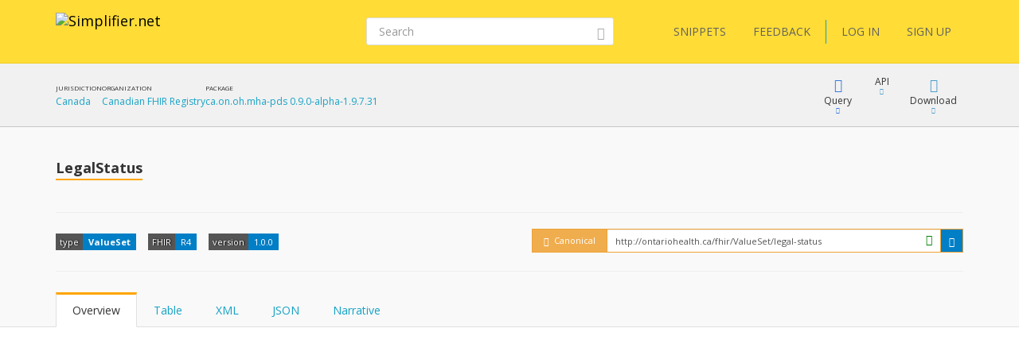

--- FILE ---
content_type: text/javascript
request_url: https://simplifier.net/vite-dist/assets/packageFilePage-BThT8ERr.js
body_size: 1829
content:
var p=Object.defineProperty;var g=(s,t,e)=>t in s?p(s,t,{enumerable:!0,configurable:!0,writable:!0,value:e}):s[t]=e;var d=(s,t,e)=>g(s,typeof t!="symbol"?t+"":t,e);import{R as i}from"./eventRegistration-BT64dhO7.js";import{L as r}from"./loading-DH_MMY1b.js";import{B as v}from"./browserHistory-D788-WNk.js";import{U as h}from"./utilities-DciHE6wt.js";import{F as u,I as n,B as b}from"./misc-DtkBhlB7.js";class m{constructor(){d(this,"fileId",$("#packageFileId").val());d(this,"packageName",$("#packageName").val());d(this,"packageVersion",$("#packageVersion").val());d(this,"packageFeed",$("#package-feed").val());i.onBody("click","#xmltab",this.loadXml.bind(this)),i.onBody("click","#jsontab",this.loadJson.bind(this)),i.onBody("click","#renderedtab",this.loadOverview.bind(this)),i.onBody("click","#narrativetab",this.loadNarrative.bind(this)),i.onBody("click","#tabletab",this.loadTable.bind(this)),i.onBody("click","#mappingstab",this.loadMappings.bind(this)),i.onBody("click","#detailstab",this.loadDetails.bind(this)),u.onLanguageSelected("#overview",this.loadTree.bind(this)),this.initializePopovers()}registerEvents(){i.onBody("click","#package-file-tabs > li > a",this.updatePageUrl.bind(this)),i.onBody("click",".cool-menu .copy-as-xml",this.copyFileAsXmlToClipboard.bind(this)),i.onBody("click",".cool-menu .copy-as-json",this.copyFileAsJsonToClipboard.bind(this)),i.onBody("click",".cool-menu .copy-as-text",this.copyResourceAsTextToClipboard.bind(this)),i.onBody("click","#canonical-copy-button",this.copyCanonicalUrlToClipboard.bind(this))}updatePageUrl(t){var e=$(t.currentTarget),a=e.attr("href");if(t.originalEvent!==void 0){var o=this.packageFeed!=""?`/feeds/${this.packageFeed}`:"";o=o+`/packages/${this.packageName}/${this.packageVersion}/files/${this.fileId}/${a.replace("#","~")}`,v.pushState(o)}}copyFileAsXmlToClipboard(t){t.preventDefault();var e=void 0,a=!1;let o=$(t.target).attr("href");$.get(o).then(l=>{l.isError?(e=l.message,a=!0):e=l.content,h.copyTextToClipboard(e).then(c=>{c===!0&&!a?n.showInfo("Copy to Clipboard","We copied the XML of the file to the clipboard. So you can paste it."):n.showError("Copy to Clipboard","Could not copy the XML of the file to the clipboard.")})})}copyFileAsJsonToClipboard(t){t.preventDefault();var e=void 0,a=!1;let o=$(t.target).attr("href");$.get(o).then(l=>{l.isError?(e=l.message,a=!0):e=l.content,h.copyTextToClipboard(e).then(c=>{c===!0&&!a?n.showInfo("Copy to Clipboard","We copied the JSON of the file to the clipboard. So you can paste it."):n.showError("Copy to Clipboard","Could not copy the JSON of the file to the clipboard.")})})}copyResourceAsTextToClipboard(t){t.preventDefault();var e=void 0,a=!1;let o=$(t.target).attr("href");$.get(o).then(l=>{l.isError?(e=l.message,a=!0):e=l.content,h.copyTextToClipboard(e).then(c=>{c===!0&&!a?n.showInfo("Copy to Clipboard","We copied the content of the file to the clipboard. So you can paste it."):n.showError("Copy to Clipboard","Could not copy the content of the file to the clipboard.")})})}copyCanonicalUrlToClipboard(t){t.preventDefault(),h.copyInputTextClipboard("#canonical-url-to-copy").then(e=>{e===!0?n.showInfo("Copied to Clipboard","The canonical url for this resource has been copied to clipboard."):n.showError("Copy to Clipboard","Could not copy the canonical url for this resource to the clipboard.")})}initializePopovers(){let t=$(".popover-canonical-url").parent();if(t.is("*")){let e=t.html().trim();b.initializeBootstrapPopovers({container:"body",placement:"bottom",trigger:"manual",animation:!1,html:!0,delay:0,template:e})}}loadXml(t){var e=$("#xml").html();if(e.length===0){r.show($("#xml"));var a=$(t.currentTarget).attr("data-url");$.get(a).then(o=>{$("#xml").html(o)}).always(()=>{r.hide($("#xml"))})}}loadJson(t){var e=$("#json").html();if(e.length===0){r.show($("#json"));var a=$(t.currentTarget).attr("data-url");$.get(a).then(o=>{$("#json").html(o)}).always(()=>{r.hide($("#json"))})}}loadOverview(t){var e=$("#overview .content").html();e.length===0&&this.loadTree()}loadTree(t=void 0){var e=$("#renderedtab").attr("data-url");let a={language:t};r.show($("#overview")),$.get(e,a).then(o=>{$("#overview .content").html(o)}).always(()=>{r.hide($("#overview"))})}loadNarrative(t){var e=$("#narrative .content").html();if(e.length===0){var a=$(t.currentTarget).attr("data-url");r.show($("#narrative")),$.get(a).then(o=>{$("#narrative .content").html(o)}).always(()=>{r.hide($("#narrative"))})}}loadTable(t){var e=$("#table .content").html();if(e.length===0){var a=$(t.currentTarget).attr("data-url");r.show($("#table")),$.get(a).then(o=>{$("#table .content").html(o)}).always(()=>{r.hide($("#table"))})}}loadMappings(t){var e=$("#mappings .mapping-content").html();if(e.length===0){var a=$(t.currentTarget).attr("data-url");r.show($("#mappings")),$.get(a).then(o=>{$("#mappings .mapping-content").html(o)}).always(()=>{r.hide($("#mappings"))})}}loadDetails(t){var e=$("#details").html();if(e.length===0){var a=$(t.currentTarget).attr("data-url");r.show($("#details")),$.get(a).then(o=>{$("#details").html(o),h.scrollToElementFromUrlHash()}).always(()=>{r.hide($("#details"))})}}init(){this.registerEvents()}}var f=new m;$(document).ready(()=>{f.init()});
